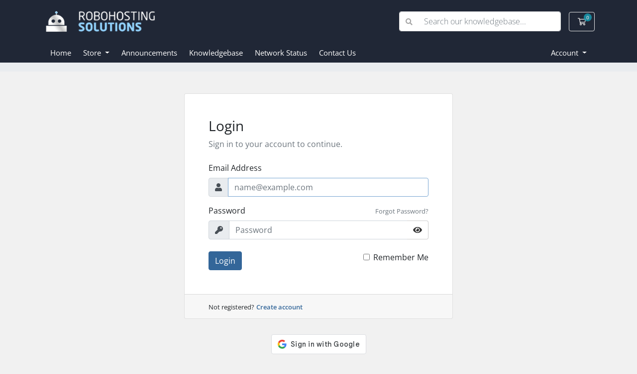

--- FILE ---
content_type: text/html; charset=utf-8
request_url: https://robohostingsolutions.com/support/login?language=english
body_size: 5836
content:
<!doctype html>
<html lang="en">
<head>
    <meta charset="iso-8859-1" />
    <meta name="viewport" content="width=device-width, initial-scale=1, shrink-to-fit=no">
    <title>Login - RoboHosting Solutions</title>
    <!-- Styling -->
<link href="/support/assets/fonts/css/open-sans-family.css" rel="stylesheet" type="text/css" />
<link href="/support/templates/twenty-one-RHS-v2025/css/all.min.css?v=303d03" rel="stylesheet">
<link href="/support/templates/twenty-one-RHS-v2025/css/theme.min.css?v=303d03" rel="stylesheet">
<link href="/support/assets/css/fontawesome-all.min.css" rel="stylesheet">
<link href="/support/templates/twenty-one-RHS-v2025/css/custom.css" rel="stylesheet">

<script>
    var csrfToken = '866343faec52bc9208e507b8cf30a42239b41815',
        markdownGuide = 'Markdown Guide',
        locale = 'en',
        saved = 'saved',
        saving = 'autosaving',
        whmcsBaseUrl = "/support";
    var recaptcha = {"requiredText":"Required","siteKey":"6LdpiagqAAAAAH_iocZhOncmwV8x-Md3JPcNn_vU","apiObject":"grecaptcha","libUrl":"https:\/\/www.google.com\/recaptcha\/api.js?onload=recaptchaLoadCallback&render=explicit"}</script>
<script src="/support/templates/twenty-one-RHS-v2025/js/scripts.min.js?v=303d03"></script>

    
</head>
<body class="primary-bg-color" data-phone-cc-input="1">
        

    <header id="header" class="header">
        
        <div class="navbar navbar-light">
            <div class="container">
                <a class="navbar-brand mr-3" href="/support/index.php">
                                            <img src="/support/assets/img/logo.png" alt="RoboHosting Solutions" class="logo-img">
                                    </a>

                <form method="post" action="/support/knowledgebase/search" class="form-inline ml-auto">
<input type="hidden" name="token" value="866343faec52bc9208e507b8cf30a42239b41815" />
                    <div class="input-group search d-none d-xl-flex">
                        <div class="input-group-prepend">
                            <button class="btn btn-default" type="submit">
                                <i class="fas fa-search"></i>
                            </button>
                        </div>
                        <input class="form-control appended-form-control font-weight-light" type="text" name="search" placeholder="Search our knowledgebase...">
                    </div>
                </form>

                <ul class="navbar-nav toolbar">
                    <li class="nav-item ml-3">
                        <a class="btn nav-link cart-btn" href="/support/cart.php?a=view">
                            <i class="far fa-shopping-cart fa-fw"></i>
                            <span id="cartItemCount" class="badge badge-info">0</span>
                            <span class="sr-only">Shopping Cart</span>
                        </a>
                    </li>
                    <li class="nav-item ml-3 d-xl-none">
                        <button class="btn nav-link" type="button" data-toggle="collapse" data-target="#mainNavbar">
                            <span class="fas fa-bars fa-fw"></span>
                        </button>
                    </li>
                </ul>
            </div>
        </div>
        <div class="navbar navbar-expand-xl main-navbar-wrapper">
            <div class="container">
                <div class="collapse navbar-collapse" id="mainNavbar">
                    <form method="post" action="/support/knowledgebase/search" class="d-xl-none">
<input type="hidden" name="token" value="866343faec52bc9208e507b8cf30a42239b41815" />
                        <div class="input-group search w-100 mb-2">
                            <div class="input-group-prepend">
                                <button class="btn btn-default" type="submit">
                                    <i class="fas fa-search"></i>
                                </button>
                            </div>
                            <input class="form-control prepended-form-control" type="text" name="search" placeholder="Search our knowledgebase...">
                        </div>
                    </form>
                    <ul id="nav" class="navbar-nav mr-auto">
                            <li menuItemName="Home" class="d-block no-collapse" id="Primary_Navbar-Home">
        <a class="pr-4" href="/support/index.php">
                        Home
                    </a>
            </li>
    <li menuItemName="Store" class="d-block dropdown no-collapse" id="Primary_Navbar-Store">
        <a class="pr-4 dropdown-toggle" data-toggle="dropdown" aria-haspopup="true" aria-expanded="false" href="#">
                        Store
                    </a>
                    <ul class="dropdown-menu">
                                                <li menuItemName="Browse Products Services" class="dropdown-item" id="Primary_Navbar-Store-Browse_Products_Services">
                        <a href="/support/store" class="dropdown-item px-2 py-0">
                                                        Browse All
                                                    </a>
                    </li>
                                                                <div class="dropdown-divider"></div>
                                                                <li menuItemName="Shared Hosting Packages" class="dropdown-item" id="Primary_Navbar-Store-Shared_Hosting_Packages">
                        <a href="/support/store/shared-hosting-packages" class="dropdown-item px-2 py-0">
                                                        Shared Hosting Packages
                                                    </a>
                    </li>
                                                                <li menuItemName="Server Management" class="dropdown-item" id="Primary_Navbar-Store-Server_Management">
                        <a href="/support/store/server-management" class="dropdown-item px-2 py-0">
                                                        Server Management
                                                    </a>
                    </li>
                                                                <li menuItemName="Register a New Domain" class="dropdown-item" id="Primary_Navbar-Store-Register_a_New_Domain">
                        <a href="/support/cart.php?a=add&domain=register" class="dropdown-item px-2 py-0">
                                                        Register a New Domain
                                                    </a>
                    </li>
                                                                <li menuItemName="Transfer a Domain to Us" class="dropdown-item" id="Primary_Navbar-Store-Transfer_a_Domain_to_Us">
                        <a href="/support/cart.php?a=add&domain=transfer" class="dropdown-item px-2 py-0">
                                                        Transfer Domains to Us
                                                    </a>
                    </li>
                                        </ul>
            </li>
    <li menuItemName="Announcements" class="d-block" id="Primary_Navbar-Announcements">
        <a class="pr-4" href="/support/announcements">
                        Announcements
                    </a>
            </li>
    <li menuItemName="Knowledgebase" class="d-block" id="Primary_Navbar-Knowledgebase">
        <a class="pr-4" href="/support/knowledgebase">
                        Knowledgebase
                    </a>
            </li>
    <li menuItemName="Network Status" class="d-block" id="Primary_Navbar-Network_Status">
        <a class="pr-4" href="/support/serverstatus.php">
                        Network Status
                    </a>
            </li>
    <li menuItemName="Contact Us" class="d-block" id="Primary_Navbar-Contact_Us">
        <a class="pr-4" href="/support/contact.php">
                        Contact Us
                    </a>
            </li>
    <li class="d-none dropdown collapsable-dropdown">
        <a class="dropdown-toggle" href="#" id="navbarDropdownMenu" role="button" data-toggle="dropdown" aria-haspopup="true" aria-expanded="false">
            More
        </a>
        <ul class="collapsable-dropdown-menu dropdown-menu" aria-labelledby="navbarDropdownMenu">
        </ul>
    </li>
                    </ul>
                    <ul class="navbar-nav ml-auto">
                            <li menuItemName="Account" class="d-block no-collapse dropdown no-collapse" id="Secondary_Navbar-Account">
        <a class=" dropdown-toggle" data-toggle="dropdown" aria-haspopup="true" aria-expanded="false" href="#">
                        Account
                    </a>
                    <ul class="dropdown-menu dropdown-menu-right">
                                                <li menuItemName="Login" class="dropdown-item" id="Secondary_Navbar-Account-Login">
                        <a href="/support/clientarea.php" class="dropdown-item px-2 py-0">
                                                        Login
                                                    </a>
                    </li>
                                                                <li menuItemName="Register" class="dropdown-item" id="Secondary_Navbar-Account-Register">
                        <a href="/support/register.php" class="dropdown-item px-2 py-0">
                                                        Register
                                                    </a>
                    </li>
                                                                <div class="dropdown-divider"></div>
                                                                <li menuItemName="Forgot Password?" class="dropdown-item" id="Secondary_Navbar-Account-Forgot_Password?">
                        <a href="/support/password/reset" class="dropdown-item px-2 py-0">
                                                        Forgot Password?
                                                    </a>
                    </li>
                                        </ul>
            </li>
                    </ul>
                </div>
            </div>
        </div>
    </header>

    
    <nav class="master-breadcrumb" aria-label="breadcrumb">
        <div class="container">
            <ol class="breadcrumb">
    </ol>
        </div>
    </nav>

        
    
    <section id="main-body">
        <div class="container">
            <div class="row">

                        <div class="col-12 primary-content">


<div class="providerLinkingFeedback"></div>

<form method="post" action="/support/login" class="login-form" role="form">
<input type="hidden" name="token" value="866343faec52bc9208e507b8cf30a42239b41815" />
    <div class="card mw-540 mb-md-4 mt-md-4">
        <div class="card-body px-sm-5 py-5">
            <div class="mb-4">
                <h6 class="h3">Login</h6>
                <p class="text-muted mb-0">Sign in to your account to continue.</p>
            </div>
                        <div class="form-group">
                <label for="inputEmail" class="form-control-label">Email Address</label>
                <div class="input-group input-group-merge">
                    <div class="input-group-prepend">
                        <span class="input-group-text"><i class="fas fa-user"></i></span>
                    </div>
                    <input type="email" class="form-control" name="username" id="inputEmail" placeholder="name@example.com" autofocus>
                </div>
            </div>
            <div class="form-group mb-4 focused">
                <div class="d-flex align-items-center justify-content-between">
                    <label for="inputPassword" class="form-control-label">Password</label>
                    <div class="mb-2">
                        <a href="/support/password/reset" class="small text-muted" tabindex="-1">Forgot Password?</a>
                    </div>
                </div>
                <div class="input-group input-group-merge">
                    <div class="input-group-prepend">
                        <span class="input-group-text"><i class="fas fa-key"></i></span>
                    </div>
                    <input type="password" class="form-control pw-input" name="password" id="inputPassword" placeholder="Password" autocomplete="off">
                    <div class="input-group-append">
                        <button class="btn btn-default btn-reveal-pw" type="button" tabindex="-1">
                            <i class="fas fa-eye"></i>
                        </button>
                    </div>
                </div>
            </div>
                                                    <div class="float-left">
                <button id="login" type="submit" class="btn btn-primary">
                    Login
                </button>
            </div>
            <div class="text-right">
                <label>
                    <input type="checkbox" class="form-check-input" name="rememberme" />
                    Remember Me
                </label>
            </div>
        </div>
        <div class="card-footer px-md-5">
            <small>Not registered?</small>
            <a href="/support/register.php" class="small font-weight-bold">Create account</a>
        </div>
    </div>
</form>


    <div id="providerLinkingMessages" class="w-hidden">
        <p class="providerLinkingMsg-preLink-init_failed">
            <span class="provider-name"></span> is unavailable at this time. Please try again later.
        </p>
        <p class="providerLinkingMsg-preLink-connect_error">
            <strong>Error</strong> We were unable to connect your account. Please contact your system administrator.
        </p>
        <p class="providerLinkingMsg-preLink-complete_sign_in">
            Please complete sign in with your chosen service provider.
        </p>
        <p class="providerLinkingMsg-preLink-2fa_needed">
            Automatic sign-in successful! Redirecting...
        </p>
        <p class="providerLinkingMsg-preLink-linking_complete">
            <strong>Success!</strong> Your account is now linked with your :displayName account.
        </p>
        <p class="providerLinkingMsg-preLink-login_to_link-signin-required">
            <strong>Link Initiated!</strong> Please complete sign in to associate this service with your existing account. You will only have to do this once.
        </p>
        <p class="providerLinkingMsg-preLink-login_to_link-registration-required">
            <strong>Link Initiated!</strong> Please complete the registration form below.
        </p>
        <p class="providerLinkingMsg-preLink-checkout-new">
            <strong>Link Initiated!</strong> Please complete your new account information.
        </p>
        <p class="providerLinkingMsg-preLink-other_user_exists">
            <strong>Error</strong> This account is already connected to an existing account with us. Please choose a different account at the third party authentication provider.
        </p>
        <p class="providerLinkingMsg-preLink-already_linked">
            <strong>Error</strong> This account is already connected to your account with us. Please choose a different account at the third party authentication provider.
        </p>
        <p class="providerLinkingMsg-preLink-default">
            <strong>Error</strong> We were unable to connect your account. Please contact your system administrator.
        </p>
    </div>

    
    <div class="providerPreLinking" data-link-context="login"
         data-hide-on-prelink=0         data-disable-on-prelink=0>
        <div class="social-signin-btns">
                                                <script>
    window.onerror = function(e){
        WHMCS.authn.provider.displayError();
    };

    function onSignIn(credentialResponse) {
        WHMCS.authn.provider.preLinkInit();

        var failIfExists = 0;
        if ("login" === "register"
           || "login" === "connect"
        ) {
            failIfExists = 1;
        }
        
        var context = {
            htmlTarget: "login",
            targetLogin: "login",
            targetRegister: "register",
            redirectUrl: "%2Fsupport%2Fclientarea.php"
        };
        var config = {
            url: "/support/auth/provider/google_signin/finalize",
            method: "POST",
            dataType: "json",
            data: {
                id_token: credentialResponse.credential,
                fail_if_exists: failIfExists,
                token: "866343faec52bc9208e507b8cf30a42239b41815",
                cartCheckout: 0
            }
        };
        var provider = {
            "name": "Google",
            "icon":  "<img src=\"/support/assets/img/auth/google_icon.png\" width=\"17px\" height=\"17px\" alt=\"googleIcon\" /> "
        };

        var providerDone = function () { };
        var providerError = function () { };

        WHMCS.authn.provider.signIn(config, context, provider, providerDone, providerError);
    }
</script>
<script src="https://accounts.google.com/gsi/client" async defer></script>            <div id="g_id_onload"
                data-client_id="520258197636-lel7fe19laghhq32v9uato2rjlsk1qd0.apps.googleusercontent.com"
                data-callback="onSignIn"
                data-ux_mode="popup"
                data-auto_prompt="false"
                style="display: none"
            ></div>
            <div id="btnGoogleSignin1"
                class="g_id_signin btn btn-social btn-google"
                data-locale="en"
                data-type="standard"
                data-logo_alignment="center"
            ></div>
                                    </div>
    </div>

    


                    </div>

                    </div>
                                    <div class="clearfix"></div>
            </div>
        </div>
    </section>

    <footer id="footer" class="footer">
        <div class="container">
            <ul class="list-inline mb-7 text-center float-lg-right">
                
                                    <li class="list-inline-item">
                        <button type="button" class="btn" data-toggle="modal" data-target="#modalChooseLanguage">
                            <div class="d-inline-block align-middle">
                                <div class="iti-flag us"></div>
                            </div>
                            English
                            /
                            $
                            USD
                        </button>
                    </li>
                            </ul>

            <ul class="nav justify-content-center justify-content-lg-start mb-7">
                <li class="nav-item">
                    <a class="nav-link" href="/support/contact.php">
                        Contact Us
                    </a>
                </li>
                                    <li class="nav-item">
                        <a class="nav-link" href="https://robohostingsolutions.com/tos.html" target="_blank">Terms of Service</a>
                    </li>
                            </ul>

            <p class="copyright mb-0">
                Copyright &copy; 2026 RoboHosting Solutions. All Rights Reserved.
            </p>
        </div>
    </footer>

    <div id="fullpage-overlay" class="w-hidden">
        <div class="outer-wrapper">
            <div class="inner-wrapper">
                <img src="/support/assets/img/overlay-spinner.svg" alt="">
                <br>
                <span class="msg"></span>
            </div>
        </div>
    </div>

    <div class="modal system-modal fade" id="modalAjax" tabindex="-1" role="dialog" aria-hidden="true">
        <div class="modal-dialog">
            <div class="modal-content">
                <div class="modal-header">
                    <h5 class="modal-title"></h5>
                    <button type="button" class="close" data-dismiss="modal">
                        <span aria-hidden="true">&times;</span>
                        <span class="sr-only">Close</span>
                    </button>
                </div>
                <div class="modal-body">
                    Loading...
                </div>
                <div class="modal-footer">
                    <div class="float-left loader">
                        <i class="fas fa-circle-notch fa-spin"></i>
                        Loading...
                    </div>
                    <button type="button" class="btn btn-default" data-dismiss="modal">
                        Close
                    </button>
                    <button type="button" class="btn btn-primary modal-submit">
                        Submit
                    </button>
                </div>
            </div>
        </div>
    </div>

    <form method="get" action="/support/login?">
        <div class="modal modal-localisation" id="modalChooseLanguage" tabindex="-1" role="dialog">
            <div class="modal-dialog modal-lg" role="document">
                <div class="modal-content">
                    <div class="modal-body">
                        <button type="button" class="close text-light" data-dismiss="modal" aria-label="Close">
                            <span aria-hidden="true">&times;</span>
                        </button>

                                                    <h5 class="h5 pt-5 pb-3">Choose language</h5>
                            <div class="row item-selector">
                                <input type="hidden" name="language" data-current="english" value="english" />
                                                                    <div class="col-4">
                                        <a href="#" class="item" data-value="arabic">
                                            العربية
                                        </a>
                                    </div>
                                                                    <div class="col-4">
                                        <a href="#" class="item" data-value="azerbaijani">
                                            Azerbaijani
                                        </a>
                                    </div>
                                                                    <div class="col-4">
                                        <a href="#" class="item" data-value="catalan">
                                            Català
                                        </a>
                                    </div>
                                                                    <div class="col-4">
                                        <a href="#" class="item" data-value="chinese">
                                            ĸ�文
                                        </a>
                                    </div>
                                                                    <div class="col-4">
                                        <a href="#" class="item" data-value="croatian">
                                            Hrvatski
                                        </a>
                                    </div>
                                                                    <div class="col-4">
                                        <a href="#" class="item" data-value="czech">
                                            čeština
                                        </a>
                                    </div>
                                                                    <div class="col-4">
                                        <a href="#" class="item" data-value="danish">
                                            Dansk
                                        </a>
                                    </div>
                                                                    <div class="col-4">
                                        <a href="#" class="item" data-value="dutch">
                                            Nederlands
                                        </a>
                                    </div>
                                                                    <div class="col-4">
                                        <a href="#" class="item active" data-value="english">
                                            English
                                        </a>
                                    </div>
                                                                    <div class="col-4">
                                        <a href="#" class="item" data-value="estonian">
                                            Estonian
                                        </a>
                                    </div>
                                                                    <div class="col-4">
                                        <a href="#" class="item" data-value="farsi">
                                            Persian
                                        </a>
                                    </div>
                                                                    <div class="col-4">
                                        <a href="#" class="item" data-value="french">
                                            Français
                                        </a>
                                    </div>
                                                                    <div class="col-4">
                                        <a href="#" class="item" data-value="german">
                                            Deutsch
                                        </a>
                                    </div>
                                                                    <div class="col-4">
                                        <a href="#" class="item" data-value="hebrew">
                                            עברית
                                        </a>
                                    </div>
                                                                    <div class="col-4">
                                        <a href="#" class="item" data-value="hungarian">
                                            Magyar
                                        </a>
                                    </div>
                                                                    <div class="col-4">
                                        <a href="#" class="item" data-value="italian">
                                            Italiano
                                        </a>
                                    </div>
                                                                    <div class="col-4">
                                        <a href="#" class="item" data-value="macedonian">
                                            Macedonian
                                        </a>
                                    </div>
                                                                    <div class="col-4">
                                        <a href="#" class="item" data-value="norwegian">
                                            Norwegian
                                        </a>
                                    </div>
                                                                    <div class="col-4">
                                        <a href="#" class="item" data-value="portuguese-br">
                                            Português
                                        </a>
                                    </div>
                                                                    <div class="col-4">
                                        <a href="#" class="item" data-value="portuguese-pt">
                                            Português
                                        </a>
                                    </div>
                                                                    <div class="col-4">
                                        <a href="#" class="item" data-value="romanian">
                                            Română
                                        </a>
                                    </div>
                                                                    <div class="col-4">
                                        <a href="#" class="item" data-value="russian">
                                            русский
                                        </a>
                                    </div>
                                                                    <div class="col-4">
                                        <a href="#" class="item" data-value="spanish">
                                            Español
                                        </a>
                                    </div>
                                                                    <div class="col-4">
                                        <a href="#" class="item" data-value="swedish">
                                            Svenska
                                        </a>
                                    </div>
                                                                    <div class="col-4">
                                        <a href="#" class="item" data-value="turkish">
                                            Türkçe
                                        </a>
                                    </div>
                                                                    <div class="col-4">
                                        <a href="#" class="item" data-value="ukranian">
                                            українська
                                        </a>
                                    </div>
                                                            </div>
                                                                            <p class="h5 pt-5 pb-3">Choose Currency</p>
                            <div class="row item-selector">
                                <input type="hidden" name="currency" data-current="1" value="">
                                                                    <div class="col-4">
                                        <a href="#" class="item active" data-value="1">
                                            $ USD
                                        </a>
                                    </div>
                                                                    <div class="col-4">
                                        <a href="#" class="item" data-value="2">
                                            $ CAD
                                        </a>
                                    </div>
                                                            </div>
                                            </div>
                    <div class="modal-footer">
                        <button type="submit" class="btn btn-default">Apply</button>
                    </div>
                </div>
            </div>
        </div>
    </form>

    
    <form action="#" id="frmGeneratePassword">
    <div class="modal fade" id="modalGeneratePassword">
        <div class="modal-dialog">
            <div class="modal-content">
                <div class="modal-header bg-primary text-white">
                    <h4 class="modal-title">
                        Generate Password
                    </h4>
                    <button type="button" class="close" data-dismiss="modal" aria-label="Close">
                        <span aria-hidden="true">&times;</span>
                    </button>
                </div>
                <div class="modal-body">
                    <div class="alert alert-danger w-hidden" id="generatePwLengthError">
                        Please enter a number between 8 and 64 for the password length
                    </div>
                    <div class="form-group row">
                        <label for="generatePwLength" class="col-sm-4 col-form-label">Password Length</label>
                        <div class="col-sm-8">
                            <input type="number" min="8" max="64" value="12" step="1" class="form-control input-inline input-inline-100" id="inputGeneratePasswordLength">
                        </div>
                    </div>
                    <div class="form-group row">
                        <label for="generatePwOutput" class="col-sm-4 col-form-label">Generated Password</label>
                        <div class="col-sm-8">
                            <input type="text" class="form-control" id="inputGeneratePasswordOutput">
                        </div>
                    </div>
                    <div class="row">
                        <div class="col-sm-8 offset-sm-4">
                            <button type="submit" class="btn btn-default btn-sm">
                                <i class="fas fa-plus fa-fw"></i>
                                Generate new password
                            </button>
                            <button type="button" class="btn btn-default btn-sm copy-to-clipboard" data-clipboard-target="#inputGeneratePasswordOutput">
                                <img src="/support/assets/img/clippy.svg" alt="Copy to clipboard" width="15">
                                Copy
                            </button>
                        </div>
                    </div>
                </div>
                <div class="modal-footer">
                    <button type="button" class="btn btn-default" data-dismiss="modal">
                        Close
                    </button>
                    <button type="button" class="btn btn-primary" id="btnGeneratePasswordInsert" data-clipboard-target="#inputGeneratePasswordOutput">
                        Copy to clipboard and Insert
                    </button>
                </div>
            </div>
        </div>
    </div>
</form>

    

<script defer src="https://static.cloudflareinsights.com/beacon.min.js/vcd15cbe7772f49c399c6a5babf22c1241717689176015" integrity="sha512-ZpsOmlRQV6y907TI0dKBHq9Md29nnaEIPlkf84rnaERnq6zvWvPUqr2ft8M1aS28oN72PdrCzSjY4U6VaAw1EQ==" data-cf-beacon='{"version":"2024.11.0","token":"3e19bd822d934c8689be5cad004ca6ee","r":1,"server_timing":{"name":{"cfCacheStatus":true,"cfEdge":true,"cfExtPri":true,"cfL4":true,"cfOrigin":true,"cfSpeedBrain":true},"location_startswith":null}}' crossorigin="anonymous"></script>
</body>
</html>


--- FILE ---
content_type: text/css
request_url: https://robohostingsolutions.com/support/templates/twenty-one-RHS-v2025/css/custom.css
body_size: -259
content:
.primary-bg-color {
  background-color: #f1f1f1;
}

header.header {
  background-color: #202736;
/**  background-color: #ffffff; */
  color: white;
}


.container_old {
color: red;
}

.dropdown-toggle,
.pr-4 {
/**  padding-right: 1.5rem !important; */
  color: white !important;
}

.container,
.clearfix,
.p-5,
.bg-white {
 background-color; #93d5ff !important;
}
